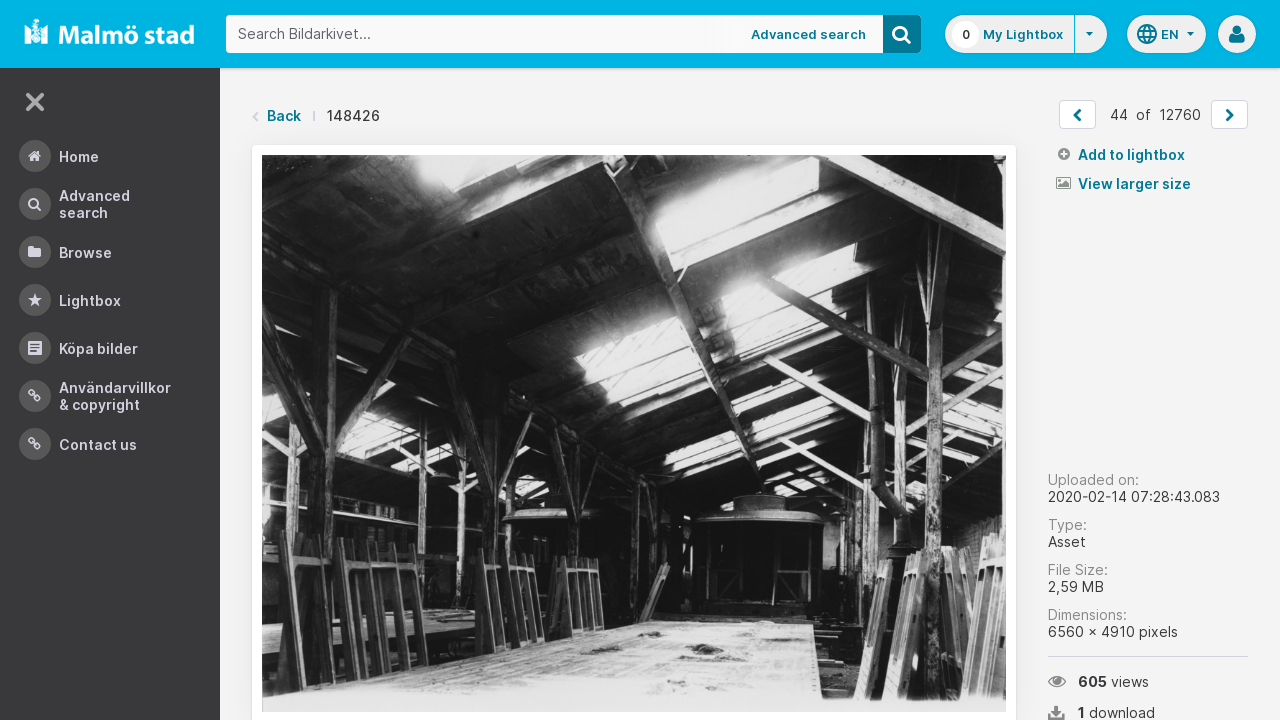

--- FILE ---
content_type: text/html;charset=UTF-8
request_url: https://bildarkivet.malmo.se/asset-bank/action/viewAsset?id=148426&index=43&total=12760&view=viewSearchItem
body_size: 11990
content:








	


<!doctype html>

<!-- Website designed and developed by Bright, www.assetbank.co.uk -->




	
	
		
	











	




<html lang="en" dir="ltr" class="no-js  body--full-width languages-on nav-expanded"> <!--<![endif]-->

















































	
		
	
	



<head>
	<title>Bildarkivet | Image Details - 148426</title>
	

















		
		
		




























	
	
	
	<meta charset="utf-8" />
	<meta http-equiv="X-UA-Compatible" content="IE=edge,chrome=1">
	<meta name="viewport" content="width=device-width, initial-scale=1.0">

    

	<link rel="stylesheet" type="text/css" media="all" href="/asset-bank/css-cached/N1809780698/css/mainBundle.css" />


	
	
		
		
            <link rel="stylesheet" type="text/css" media="all" href="/asset-bank/css-cached/1206040921/css/standard/colour-scheme.css" />

		
	
	<link rel="stylesheet" type="text/css" media="all" href="/asset-bank/css-cached/1971869286/css/standard/colour-scheme-override.css" />


	<script type="text/javascript" src="/asset-bank/js-cached/1841053887/js/lib-core.js" ></script>

	<script type="text/javascript" src="/asset-bank/js-cached/N716447178/js/jquery-bundle.js" ></script>

	<link rel="stylesheet" type="text/css" media="all" href="/asset-bank/css-cached/N166730662/css/standard/jquery-ui.css" />

    <script type="text/javascript" src="/asset-bank/js-cached/431283069/js/bright-core.js" ></script>


	
   	<script type="text/javascript">
		// Global variable to store date format from app setting (used in datepicker javascript)
		var jqDateFormats = {
			'standard' : 'dd/mm/yy',
			'yearMonth' : 'mm/yy'
		};

		var csrfToken = "4ZmMEQANvSiNimZ8jd1t";
		var springCsrfToken = "f4ccbf85-a15f-4e92-8600-e928915daec3";
		var contextUrl = window.location.origin + "/asset-bank";

		
		
		
		
		// when dom ready
		$j(function() {
			
				//initialise quick search autocomplete - BB-AutoComplete - hide this if quicksearch autocomplete disabled!
				if ($j('#searchKeywords').length>0) {
					//initialise jquery autocompleter on search field:
					initJQAutocompleter($j('#searchKeywords'), "");
				}	
			
      		
      		//Initialise toggleable elements
			clickToggle.init();
			navTooltips.init(true, 'ltr');

			
    			outlineFocus.init();
			
		});


	</script>

	<!-- Meta tags -->
	<meta name="keywords" content="Asset Bank" />
<meta name="description" content="Asset Bank" />







	<!-- Global Analytics using analytics.js -->
	<script>
      (function(i,s,o,g,r,a,m){i['GoogleAnalyticsObject']=r;i[r]=i[r]||function(){
        (i[r].q=i[r].q||[]).push(arguments)},i[r].l=1*new Date();a=s.createElement(o),
          m=s.getElementsByTagName(o)[0];a.async=1;a.src=g;m.parentNode.insertBefore(a,m)
      })(window,document,'script','https://www.google-analytics.com/analytics.js','ga');

      ga('create', 'UA-105250946-1', 'auto');
      ga('send', 'pageview');
	</script>





	 
	

	<script type="text/javascript">
	<!-- 
	
		//Set up global variables for any map attributes
		var sLat = "";
		var wLng = "";
		var nLat = "";
		var eLng = "";
		
		var $whichAttribute = ""; 			//This is a jquery element that acts as a referenece for which attribute we are dealing with
		
		$j(function(){
			viewMapPopupInit();
		})

	//-->
	</script>

	

<script>NS_CSM_td=335734698;NS_CSM_pd=275116665;NS_CSM_u="/clm10";NS_CSM_col="AAAAAAXtwevkmcGxS71qbB5H/oG/nB67Z5wz8N7bdRlegH8qfEIMkCIcbisJAg/fkCYoiluLcOx6w/xnnnMLHhZjL0AW";</script><script type="text/javascript">function sendTimingInfoInit(){setTimeout(sendTimingInfo,0)}function sendTimingInfo(){var wp=window.performance;if(wp){var c1,c2,t;c1=wp.timing;if(c1){var cm={};cm.ns=c1.navigationStart;if((t=c1.unloadEventStart)>0)cm.us=t;if((t=c1.unloadEventEnd)>0)cm.ue=t;if((t=c1.redirectStart)>0)cm.rs=t;if((t=c1.redirectEnd)>0)cm.re=t;cm.fs=c1.fetchStart;cm.dls=c1.domainLookupStart;cm.dle=c1.domainLookupEnd;cm.cs=c1.connectStart;cm.ce=c1.connectEnd;if((t=c1.secureConnectionStart)>0)cm.scs=t;cm.rqs=c1.requestStart;cm.rss=c1.responseStart;cm.rse=c1.responseEnd;cm.dl=c1.domLoading;cm.di=c1.domInteractive;cm.dcls=c1.domContentLoadedEventStart;cm.dcle=c1.domContentLoadedEventEnd;cm.dc=c1.domComplete;if((t=c1.loadEventStart)>0)cm.ls=t;if((t=c1.loadEventEnd)>0)cm.le=t;cm.tid=NS_CSM_td;cm.pid=NS_CSM_pd;cm.ac=NS_CSM_col;var xhttp=new XMLHttpRequest();if(xhttp){var JSON=JSON||{};JSON.stringify=JSON.stringify||function(ob){var t=typeof(ob);if(t!="object"||ob===null){if(t=="string")ob='"'+ob+'"';return String(ob);}else{var n,v,json=[],arr=(ob&&ob.constructor==Array);for(n in ob){v=ob[n];t=typeof(v);if(t=="string")v='"'+v+'"';else if(t=="object"&&v!==null)v=JSON.stringify(v);json.push((arr?"":'"'+n+'":')+String(v));}return(arr?"[":"{")+String(json)+(arr?"]":"}");}};xhttp.open("POST",NS_CSM_u,true);xhttp.send(JSON.stringify(cm));}}}}if(window.addEventListener)window.addEventListener("load",sendTimingInfoInit,false);else if(window.attachEvent)window.attachEvent("onload",sendTimingInfoInit);else window.onload=sendTimingInfoInit;</script></head>

<body id="detailsPage" class=" layout--no-padding layout--full-size detail-page">

		


















	

	
		
		<a href="#main-content" class="layout__skip">Skip to main content</a>

		<div class="layout">
			<div class="layout__header">
				


















		
		
		
		
		
		
		   
			
				
			

			


			
            
			
       	  	

			
















<div id="topStrip" class="js-top-strip">
	<!-- coloured strip at top of screen -->
	
</div>


			<!-- Using full width home page -->
			
				
					




<header class="header js-header header--logged-out">

	<a class="header__nav-toggle js-nev-toggle inverted-focus is-on" 
		data-element="js-nev" 
		data-secondary-element="html" 
		data-secondary-class="nav-expanded" 
		data-remember-url="../action/mainNavOpen" 
		aria-label="Main menu"
		role="button"
		href="#"
	>
		<svg xmlns="http://www.w3.org/2000/svg" width="24" height="24" viewBox="0 0 24 24">
			<path fill="none" d="M0 0h24v24H0V0z"/>
			<path fill="currentColor" d="M4 18h16c.55 0 1-.45 1-1s-.45-1-1-1H4c-.55 0-1 .45-1 1s.45 1 1 1zm0-5h16c.55 0 1-.45 1-1s-.45-1-1-1H4c-.55 0-1 .45-1 1s.45 1 1 1zM3 7c0 .55.45 1 1 1h16c.55 0 1-.45 1-1s-.45-1-1-1H4c-.55 0-1 .45-1 1z"/>
		</svg>
	</a>
	
	<!-- Include logo -->
	<div class="header__logo-container js-header-logo-cont clearfix">
		





	
	
		
		
			
			
			
				
			
		
		
		<a href="/asset-bank/action/viewHome"><img src="/asset-bank/images/standard/malmo.png" alt="Malmo" class="logo" id="logoHomeLink" /></a>
		
	


	</div>

	
		<div class="header__search js-header-search-form">
			

















	









<script type="text/javascript">
	
	 
		
		
			var defaultUrl = '../action/keywordChooser';
		
	

	var isEditingKeywords; 

	// If the keyword picker popup was opened to edit keywords on an asset detail page
	if(getUrlParameter('isEditKeyword') === 'true'){
		isEditingKeywords = true; 
	}

	/*
		Open the chooser window
	*/
	function openKeywordChooser(bExpired, lCategoryTypeId, lAttributeId, iIndex, sDefaultFilter, isEditKeyword)
	{

		if (typeof chooserwindow != 'undefined')
		{
			//chooserwindow.close();
		}
	
		sUrl = defaultUrl + '?categoryTypeId=' + lCategoryTypeId + '&attributeId=' + lAttributeId + '&isEditKeyword='+isEditKeyword;
		
		if(iIndex>0)
		{
			sUrl += '&index='+iIndex;
		}
	
		if (bExpired)
		{
			sUrl += '&expired=true';
		}
	
		if (sDefaultFilter != "" && typeof sDefaultFilter != 'undefined')
		{
			sUrl = sUrl + "&filter=" + sDefaultFilter;
		}

	    chooserwindow = open(sUrl, 'keywordwindow', 'resizable=yes,width=825,height=555,left=100,top=30,scrollbars=yes');
		chooserwindow.opener = self;
	}
	
	/*
		Open the Master list
	*/
	function openMasterList(lCategoryTypeId)
	{
		if (typeof listwindow != 'undefined')
		{
			//listwindow.close();
		}
	
		sUrl = '../action/viewAddKeywordPopup?categoryTypeId='+lCategoryTypeId;
	
		listwindow=open(sUrl,'listwindow','resizable=yes,width=825,height=555,left=100,top=30,scrollbars=yes');
		listwindow.location.href = sUrl;
		if (listwindow == null) 
		{
			listwindow.opener = self;
		}
	
	}
	
	
	/*
		Enable/disable buttons as appropriate.
	*/
	function showAddControls(a_sKeywordsField, a_sDelim)
	{
		
		// If editing keywords, use the textarea
		if(isEditingKeywords && hasKeywordsTextArea(a_sKeywordsField)){
			var sKeywords = window.opener.$('.js-keyword-textarea-'+a_sKeywordsField).val();
		}
		else {
			// Read the current keywords string
			var sKeywords = opener.document.getElementById(a_sKeywordsField).value;
		}
	
		// Tokenize 
		var aKeywords = tokenize(sKeywords, a_sDelim);	

		// Disable appropriate buttons
		var aButtons = document.getElementsByName("addbutton");	

		if (typeof aButtons == 'object')
		{
			for (i=0; i < aButtons.length; i++)
			{
				var button = aButtons[i];
				var b = isInList(aButtons[i].id, aKeywords);
				
				if (b)
				{
					button.disabled = "true"
					
					// Firefox
					button.className = "inactive";
				}
			}	
		}
	
	}
	
	
	/*
		Tokenize the given string into an array of words.
		This is a copy of the logic in TaxonomyManager.tokenize.
	*/
	function tokenize(a_sWords, a_sDelim)
	{
		var aWords = a_sWords.split(a_sDelim);
		return aWords;
	}
	
	
	/*
		Return true if the given word is in the list.
	*/
	function isInList(a_sWord, a_aWordList)
	{
		var b = false;
		
		if (typeof a_aWordList == 'object')
		{
			for (var i=0; i < a_aWordList.length; i++)
			{
				if ( a_sWord.toLowerCase() == a_aWordList[i].toLowerCase() )
				{
					b = true;
				}
			}
		}
		return b;
	}
	
	function getUrlParameter(sParam) {
	    var sPageURL = decodeURIComponent(window.location.search.substring(1)),
	        sURLVariables = sPageURL.split('&'),
	        sParameterName,
	        i;

	    for (i = 0; i < sURLVariables.length; i++) {
	        sParameterName = sURLVariables[i].split('=');

	        if (sParameterName[0] === sParam) {
	            return sParameterName[1] === undefined ? true : sParameterName[1];
	        }
	    }
	}

	function addKeyword(a_lAttributeId, a_sWord, a_sDelim, iIndex)
	{	

		var a_sKeywordsField,
		    sKeywords,
		    aKeywords;

		if (a_lAttributeId > 0)
		{
			a_sKeywordsField = "field" + a_lAttributeId;

			if(iIndex>0)
			{
				a_sKeywordsField += "_" + iIndex;
			}
		}
		else
		{
			a_sKeywordsField = "keywords_field";
		}

		if(isEditingKeywords && hasKeywordsTextArea(a_sKeywordsField)){
			// Get the variables from the textarea as opposed to the search input
			sKeywords = window.opener.$('.js-keyword-textarea-'+a_sKeywordsField).val();
		}
		else {
			a_sWord = "\"" + a_sWord + "\"";
			// Append the keyword directly to the field on the opener
			sKeywords = opener.document.getElementById(a_sKeywordsField).value;
		}

		// Tokenize 
	  	aKeywords = tokenize(sKeywords, a_sDelim);

		// Only add it if the word is not already there
		if ( !isInList(a_sWord, aKeywords) ) {
		  	if (sKeywords.length > 0 && sKeywords.substr(sKeywords.length - 1) != a_sDelim){
				sKeywords += a_sDelim;
			}

		  	sKeywords += a_sWord + a_sDelim;

			// Add the values to the input/textarea
			// then refresh the button statuses
			if(isEditingKeywords && hasKeywordsTextArea(a_sKeywordsField)){
				window.opener.$('.js-keyword-textarea-'+a_sKeywordsField).val(sKeywords);
			}
			else {
				window.opener.$('.js-keyword-field-'+a_lAttributeId).each( function(){
					$(this).val(sKeywords);
				});
			}
			showAddControls(a_sKeywordsField, a_sDelim);
		}
	}
	
	/*
		Open an external dictionary window
	*/
	function openExternalDictionary(lAttributeId, sUrl, sDescriptor)
	{
		sPopupUrl = sUrl + '?id=field' + lAttributeId + '&displayId=field_additional' + lAttributeId;
		
		dictwindow=open(sPopupUrl,'dictwindow', sDescriptor);
		dictwindow.location.href = sPopupUrl;
		dictwindow.opener = self;
	}

	function hasKeywordsTextArea(a_sKeywordsField) {
		return window.opener.$('.js-keyword-textarea-'+a_sKeywordsField).length;
	}

</script>









<div class="search__form-wrapper js-search-wrapper">

	<!-- Main search form -->
	<form name="searchForm" method="get" action="/asset-bank/action/quickSearch" class="js-quick-search-form"><input type="hidden" name="CSRF" value="4ZmMEQANvSiNimZ8jd1t" />
		<input type="hidden" name="newSearch" value="true"/>
		<input type="hidden" name="quickSearch" value="true"/>
		<input type="hidden" name="includeImplicitCategoryMembers" value="true"/>

		
	  	
		<input class="search__input js-header-search-input inverted-focus" type="text" id="searchKeywords"  name="keywords" value="" placeholder="Search Bildarkivet..." />
		
		
		

		
			
			
			
				<a class="search__adv-link inverted-focus" href="../action/viewLastSearch">Advanced Search</a>
			
		
		<a class="search__adv-link search__adv-link--responsive inverted-focus" href="../action/viewLastSearch">Advanced Search</a>

		
		

		<button id="panoramicSearchButton" class="search__icon button inverted-focus" type="submit" title="Search"><i aria-hidden="true" class="icon-search"></i></button>
	
	</form><!-- End Main Search form -->
    
</div> 


<!-- Featured & Recommended searches -->



		</div>
	

	<div class="header__buttons ">
		
		



		
			<div class="header__lightbox  lightbox js-header-lightbox dropdown ">
				





<input class="js-lightbox-count" type="hidden" name="lightBoxCount" value="0" />
<a href="/asset-bank/action/viewAssetBox" class="lightbox__overview inverted-focus">
	<span class="lightbox__count">
		<span class="lightbox__count__inner js-lightbox-count-label">
			0
		</span>
	</span>
	<span class="lightbox__title">
			
				
				
					My Lightbox
				
			
	</span>
</a>
<a href="#" class="lightbox__toggle inverted-focus" data-dropdown="js-lightbox-dropdown" id="lightbox-dropdown">
	<svg width="7" height="4" viewBox="0 0 7 4" xmlns="http://www.w3.org/2000/svg">
		<path d="M3.5 4L7 0H0z" fill="currentColor" fill-rule="evenodd" />
	</svg>
</a>

<div class="dropdown__panel dropdown__panel--right-align lightbox__menu js-lightbox-dropdown">

	
	
	<!-- Expand/Collapse lightbox view-->
	
		
		<a href="#" class="dropdown__link lbToggle js-lightbox-toggle-view" data-toggle-view-url="/asset-bank/action/toggleAssetboxView?switch=1" title="Switch to expanded view"><i aria-hidden="true"class="icon-expand-lbpanel"></i>
			Expand view</a>
	

</div> <!-- End of .dropdown__panel -->

<script type="text/javascript">
	$(document).ready( function(){
		lightbox.init();
	});
</script>

			</div>
		

		
		
			<div class="header__languages">
				

















	



	<div class="dropdown dropdown--multi-language-bar">
	
		
			
				<a href="#" data-dropdown="js-dropdown-languages" title="Select your language" class="header__languages-button inverted-focus">
					<svg xmlns="http://www.w3.org/2000/svg" width="24" height="24" viewBox="0 0 24 24">
						<path d="M0 0h24v24H0z" fill="none"/>
						<path fill="currentColor" d="M11.99 2C6.47 2 2 6.48 2 12s4.47 10 9.99 10C17.52 22 22 17.52 22 12S17.52 2 11.99 2zm6.93 6h-2.95c-.32-1.25-.78-2.45-1.38-3.56 1.84.63 3.37 1.91 4.33 3.56zM12 4.04c.83 1.2 1.48 2.53 1.91 3.96h-3.82c.43-1.43 1.08-2.76 1.91-3.96zM4.26 14C4.1 13.36 4 12.69 4 12s.1-1.36.26-2h3.38c-.08.66-.14 1.32-.14 2 0 .68.06 1.34.14 2H4.26zm.82 2h2.95c.32 1.25.78 2.45 1.38 3.56-1.84-.63-3.37-1.9-4.33-3.56zm2.95-8H5.08c.96-1.66 2.49-2.93 4.33-3.56C8.81 5.55 8.35 6.75 8.03 8zM12 19.96c-.83-1.2-1.48-2.53-1.91-3.96h3.82c-.43 1.43-1.08 2.76-1.91 3.96zM14.34 14H9.66c-.09-.66-.16-1.32-.16-2 0-.68.07-1.35.16-2h4.68c.09.65.16 1.32.16 2 0 .68-.07 1.34-.16 2zm.25 5.56c.6-1.11 1.06-2.31 1.38-3.56h2.95c-.96 1.65-2.49 2.93-4.33 3.56zM16.36 14c.08-.66.14-1.32.14-2 0-.68-.06-1.34-.14-2h3.38c.16.64.26 1.31.26 2s-.1 1.36-.26 2h-3.38z"/>
					</svg>
					<span class="header__languages-button__code">
						
							
						
							
								en
							
						
					</span>
					<svg width="7" height="4" viewBox="0 0 7 4" xmlns="http://www.w3.org/2000/svg">
						<path d="M3.5 4L7 0H0z" fill="currentColor" fill-rule="evenodd" />
					</svg>
				</a>
			
			
		
		
		<div class="dropdown__panel dropdown__panel--right-align js-dropdown-languages">
			<ul class="option__list">
				
					<li>
						<a href="../action/viewLanguage?language=1" class="option">
							<span class="option__radio"></span>
							<span class="option__name">
								Swedish
							</span>
							<span class="option__meta">
								sv
							</span>
						</a>
					</li>
				
					<li>
						<a href="../action/viewLanguage?language=100" class="option">
							<span class="option__radio"><span class="option__radio__dot t-primary-background-colour"></span></span>
							<span class="option__name">
								English
							</span>
							<span class="option__meta">
								en
							</span>
						</a>
					</li>
				
			</ul>
			
		</div>
	</div>





			</div>
		

		
		<a class="header__help-link tip tip--bottom tip--bottom-left inverted-focus" href="https://support.assetbank.co.uk/hc" target="_blank" data-tip="Asset Bank support documentation">
			<i aria-hidden="true" class="icon-question-sign"></i>
		</a>

		
		
		

		
		<div class="header__user-profile dropdown">
			
				
				
					



<a href="#" class="header__user-profile-initials-link inverted-focus" title="User options" data-dropdown="js-user-dropdown">
	<i class="icon-user" aria-hidden="true"></i>
</a>

<ul class="header__user-profile-menu dropdown__list js-user-dropdown">
	<li>
		<a href="/asset-bank/action/viewLogin">
			Admin
		</a>
	</li>
	  
</ul>


				
			
		</div>

	</div>

</header>  <!-- end of header -->


<script type="text/javascript">
	$(document).ready( function(){
		filterAssets.init();

		// Close nav if using mobile
		if (window.innerWidth < 768) {
			$('html').removeClass('nav-expanded');
			$('.js-nev-toggle').removeClass('is-on');
			$('.js-nev').removeClass('is-visible');
		}
	});
</script>


				
				
			


			
						

			</div>
			
			<div class="layout__content">
					
				


















<nav class="layout__nav nev js-nev is-visible">

	<div class="nev__toggle-wrap nev__item">
		<a class="nev__toggle reduced-offset inverted-focus js-nev-toggle is-on" 
			data-remember-url="../action/mainNavOpen" 
			data-element="js-nev" 
			data-secondary-element="html" 
			data-secondary-class="nav-expanded"
			href="#"
		>
			<div class="nev__toggle__icon">
				<span></span>
				<span></span>
				<span></span>
				<span></span>
			</div>
		</a>
	</div>
	
	
	<ul class="nev__menu">
		
        
        <!-- Menu Items -->
        
            
            
              
                
                
                
                
                
					







<li class="nev__item">
	<a class="nev__link reduced-offset inverted-focus " 
		href="/asset-bank/action/viewHome" 
		data-tippy-content="Home"
	>
		<span id="nav_home" class="nev__icon-wrap">
			<i class="icon-menu-home" aria-hidden="true"></i>
		</span>
		<span class="nev__text">
			Home
		</span>
	</a>
</li>
                
            
        
            
            
              
                
                
                
                
                
					







<li class="nev__item">
	<a class="nev__link reduced-offset inverted-focus " 
		href="/asset-bank/action/viewLastSearch?newSearch=true" 
		data-tippy-content="Advanced Search"
	>
		<span id="nav_search" class="nev__icon-wrap">
			<i class="icon-menu-search" aria-hidden="true"></i>
		</span>
		<span class="nev__text">
			Advanced Search
		</span>
	</a>
</li>
                
            
        
            
            
              
                
                
                
                
                
					







<li class="nev__item">
	<a class="nev__link reduced-offset inverted-focus " 
		href="/asset-bank/action/browseItems?categoryId=-1&amp;categoryTypeId=1" 
		data-tippy-content="Browse"
	>
		<span id="nav_browse" class="nev__icon-wrap">
			<i class="icon-menu-browse" aria-hidden="true"></i>
		</span>
		<span class="nev__text">
			Browse
		</span>
	</a>
</li>
                
            
        
            
            
              
                
                
                
                
                
					







<li class="nev__item">
	<a class="nev__link reduced-offset inverted-focus " 
		href="/asset-bank/action/viewAssetBox" 
		data-tippy-content="Lightbox"
	>
		<span id="nav_lightbox" class="nev__icon-wrap">
			<i class="icon-a-lightbox" aria-hidden="true"></i>
		</span>
		<span class="nev__text">
			Lightbox
		</span>
	</a>
</li>
                
            
        
            
            
              
                  
                    






<li class="nev__item">
	<a href="../action/viewContent?index=2&showTitle=true" id="nav_content_2" 
		
			
				class="nev__link reduced-offset inverted-focus " data-tippy-content="Köpa bilder"
			
			
		>
		
			<span class="nev__icon-wrap"><i class="icon-writing" aria-hidden="true"></i></span>
			<span class="nev__text">
		
			Köpa bilder
		
			</span>
		
	</a>
</li>


                
                
                
                
                
            
        
            
            
              
                
                   
                    






<liclass="nev__item">
	<a class="nev__link reduced-offset inverted-focus" data-tippy-content="Användarvillkor &amp; Copyright" href="https://bildarkivet.malmo.se/asset-bank/action/viewConditions"  >
		
			<span class="nev__icon-wrap">
				<i class="icon-link" aria-hidden="true"></i>
			</span>
			<span class="nev__text">
		 
			Användarvillkor &amp; Copyright
		
			</span>
		
	</a>
</li>

                
                
                
                
            
        
            
            
              
                
                   
                    






<liclass="nev__item">
	<a class="nev__link reduced-offset inverted-focus" data-tippy-content="Contact us" href="https://bildarkivet.malmo.se/asset-bank/action/viewContact"  >
		
			<span class="nev__icon-wrap">
				<i class="icon-link" aria-hidden="true"></i>
			</span>
			<span class="nev__text">
		 
			Contact us
		
			</span>
		
	</a>
</li>

                
                
                
                
            
        

		<li class="nev__item nev__item--responsive">
			<a class="nev__link reduced-offset inverted-focus" href="https://support.assetbank.co.uk/hc" data-tippy-content="Get Help">
				<span class="nev__icon-wrap">
					<i class="icon-question-sign" aria-hidden="true"></i>
				</span>
				<span class="nev__text">
					Get Help
				</span>
			</a>
		</li>

	</ul>
	

	
	
	     
     
    
</nav>


				
				<main role="main" id="main-content" class="layout__main js-scroll-window ">
					












					




					<div class="layout__main__inner">
	

	







	<!-- System messages for the user -->
	<div class="printHide msg__wrapper">
		
	</div>

	<script type="text/javascript">
		$(document).ready( function() {
			if ($('.js-notify-close').length) {
				notify.populateDismissUrls();
				notify.handleNotificationDismiss();
			}
		});
	</script>



				

	




		<div class="detail-page__top">
			<div class="detail-page__inner">
		
				

				





	<div class="o-page-top">
		
		
		
			

			
		

		
			
			
			
			
			
			
				
				
				
				
				
					
					<nav class="breadcrumb o-page-top__left m-b-0">
						<i aria-hidden="true" class="icon-chevron-left breadcrumb__arrow breadcrumb__arrow--back"></i>
						<a href="javascript:history.back()">Back</a>
						<span class="breadcrumb__divider"></span>
						<span class="breadcrumb__page-title">148426</span>
					</nav>						
				
				
		
		
		
		
		
		
		
		
		
		
		
		
		
		
		
		

		


			
			
			
			
			
			

			
			
			
			
			
				
				
			
	
			
			
			
			
			
			
			
			
            

			

			
				
				<ul class="pager pager--white m-b-0 m-t-0 o-page-top__right">
					
						
							<li>
								<a href="viewSearchItem?index=42&amp;1=1"  class="pager__button js-prevPage" id="prevAssetLink" class="js-prevPage" title="&laquo; Prev">
									<i class="icon-chevron-left"></i>
								</a>
							</li>
						
						
					
					
					
						<li class="pager__count">
							<span>44</span>
							<span>&nbsp;of&nbsp;</span>
							<span>12760</span>
						<li>
					
					
					
						
							<li>
								<a href="viewSearchItem?index=44&amp;1=1" class="pager__button js-nextPage" id="nextAssetLink" class="js-nextPage" title="Next &raquo;">
									<i class="icon-chevron-right"></i>
								</a>
							</li>
						
						
							
				</ul>

				
				
					
				
		
	</div>


	
	

	


				
				
				
				
















				
				<div class="js-notifications"></div>
				
				
				
				

				<div class="detail 
					 ">
			
					<div class="detail__preview 
						
							
							
							
								detail__preview--tall
							
						
					">
						
						
























	






	





	



	
	
		
		
		
			
				
				
					
						<a class="detail__asset-overlay js-asset-modal-trigger mobile-no-clicks" title="View larger size" data-target="#imageModal">
					
				
			
        
		
			
			
			
				
					
						
					
					
					
				
				

















	
		<span class="asset-thumbnail">
			<img src="https://bildarkivet.malmo.se/asset-bank/servlet/file?contentDispositionFilename=abt_4558042910898264486OTQ1MTQx.jpg-l.jpg&signature=[base64]&contentDisposition=inline&lastModified=2020-02-14T06:28:45.599Z&contentIdentifier=2dd/ZLDQwbUYfpl15V5ITL9Js5RjmfQf.jpg&contentStoreIdentifier=3"
				class="asset-thumbnail__image  image responsive-img"
				alt="Asset Preview"
				
				
				
				
			/>

			
			    
			    
			    
			
		</span>
	
	


			
					
		
			</a>
		
		
		
	




					</div>

					<div class="detail__sidebar 
						
							
							
								detail__sidebar--tall
							
						
					">
						<div class="detail__sidebar__block1">
							
















			
			
			
			












		

		
		            

		
		

		
		
		
		
		
		


		
		
			
			
			

		


			
			












			



        <ul class="actions-list actions-list--buttons"> 
			
			
				
					
					
						
					
				
				
				
				
			


			

			

			
			

			
				
				
				
				
				
				
				

				
			

			
			
			
			
		</ul>

		<script src="../js/modules/featuredAsset.js"></script>
		<script type="text/javascript">
			$(document).ready( function(){
		        buttonStates.init();
				featuredAsset.init();
			});
		</script>



			<ul class="actions-list actions-list--links">

				





	<li class="add-remove js-add-remove ">
		
		
		
		





	
		
		<a rel="nofollow" id="ajaxAddToLightbox148426" class="actions-list__link add-remove__add js-add-to-lightbox" href="../action/addToAssetBox?id=148426&amp;&CSRF=4ZmMEQANvSiNimZ8jd1t">
			<i aria-hidden="true" class="icon-plus-sign"></i>
			Add to lightbox
		</a>
	
	








	
		<a rel="nofollow" href="../action/removeFromAssetBox?id=148426&amp;&CSRF=4ZmMEQANvSiNimZ8jd1t" id="ajaxRemoveFromLightbox148426" class="actions-list__link add-remove__remove js-remove-from-lightbox" data-asset-id="148426">
			<i aria-hidden="true" class="icon-remove"></i>
			Remove from lightbox
		</a>
	
	
	


	</li>


				






				
				
				
				

				
	            
				
				
				
				
							

	
	
	
		
	
	
	
	
		
		

		
		
		
		
			
				
				
					
					
				
			

			<li>
				
				

				
					
	
		
			
				
				
			
			
		
	
					

				

				
				
					
					
						<a href="#" class="actions-list__link js-asset-modal-trigger mobile-no-clicks is-ready" data-target="#imageModal"><i aria-hidden="true" class="icon-picture"></i> View larger size</a>
					
				

			</li>
		

	
		
				
				
				

				
				

				
				

    		</ul>


		<script type="text/javascript" src="../js/modules/confirmSubmit.js"></script>
		<script type="text/javascript" src="../js/modules/sendSharepoint.js"></script>
		<script type="text/javascript">
			$(document).ready(function(){
				confirmSubmit.init();
				sendSharepoint.init();
			});
		</script>

						</div>

						<div class="detail__sidebar__block2">
							

















<dl class="meta o-stacker">
	<dt class="meta__label">
		Uploaded on:
	</dt>
	<dd class="meta__data">
		2020-02-14 07:28:43.083
	</dd>

	
		<dt class="meta__label">
			Type:
		</dt>
		<dd class="meta__data">
			Asset
		</dd>
	

	<dt class="meta__label">
		File Size:
	</dt>
	<dd class="meta__data">
		






    
    
        2,59 MB
    
    
    

	</dd>

		
		<dt class="meta__label">
			Dimensions:
		</dt>
		<dd class="meta__data">
			






    6560 x
    4910 pixels


		</dd>
	

	

</dl>


<div class="o-stacker">
	<span class="meta-snippet">
		<i aria-hidden="true" class="icon-eye-open"></i><strong>605</strong>
		
			
			
				views
			
		
	</span>

	<span class="meta-snippet">
		<i aria-hidden="true" class="icon-download-alt"></i><strong>1</strong>
		
			
				download
			
			
		
	</span>
</div>





							









						</div>
					</div>
				
				</div><!-- End of .detail -->
			</div><!-- End of .detail__inner -->
		</div><!-- End of .detail-page__top -->

		<div class="detail-page__bottom">
			<div class="detail-page__inner">

				

				
				
				
				
					
					
						
					

					
						
					

					<script type="text/javascript" src="../js/lib/jquery-viewer/viewer.js"></script>
					<script type="text/javascript"  src="../js/lib/jquery-viewer/jquery-viewer.js"></script>
					<script src="../js/modules/assetZoom.js"></script>
					<script type="text/javascript">
						$(window).on('load', function() {
							assetZoom.init(
								 false,
								'viewSearchItem?index=42&1=1&modal=true',
								'viewSearchItem?index=44&1=1&modal=true',
								148426,
								'https:\u002F\u002Fbildarkivet.malmo.se\u002Fasset-bank\u002Fservlet\u002Ffile?contentDispositionFilename=abt_4558042910898264486OTQ1MTQx.jpg-l.jpg\u0026signature=[base64]\u0026contentDisposition=inline\u0026lastModified=2020-02-14T06:28:45.599Z\u0026contentIdentifier=2dd\u002FZLDQwbUYfpl15V5ITL9Js5RjmfQf.jpg\u0026contentStoreIdentifier=3'
								);
							});
					</script>
				
				

				
























				


















	






				    
				
				










































	


	
















	
			
			
	

	
			
			
	

	
			
				
				
					
					
					
					
						
						<div class="attributeGroupPanel">
						<table class="attribute-table" cellspacing="0" cellpadding="0">
					
					
					
				
				
									
				
								 
					 
					
					
						
							
						
						
					
					

























	








	







	
	
	
		
	



 
					
					
						
			
			
	

	
			
				
				
					
					
					
					
					
					
				
				
									
				
								 
					 
					
					
						
							
						
						
					
					

























	








	







	
	
	
		
	




	<tr >
		
			<th>
				
				Description:
			</th>
		
		<td class="padded html"  id="attr_4" >
			
			
				
					
						
						
							
								
									
									
									
										Vagnverkstaden.
									
								
							
							
						
					
				
				
				
				
				
				
				
				
				
								
				
                

				
                
								 
				
				
				
				
			
			
			
			
			
		</td>
	</tr>

 
					
					
						
			
			
	

	
			
				
				
					
					
					
					
					
					
				
				
									
				
								 
					 
					
					
						
							
						
						
					
					

























	








	







	
	
	
		
	



 
					
					
						
			
			
	

	
			
				
				
					
					
					
					
					
					
				
				
									
				
								 
					 
					
					
						
							
						
						
					
					

























	








	







	
	
	
		
	



 
					
					
						
			
			
	

	
			
				
				
					
					
					
					
					
					
				
				
									
				
								 
					 
					
					
						
							
						
						
					
					

























	








	







	
	
	
		
	



 
					
					
						
			
			
	

	
			
				
				
					
					
					
					
					
					
				
				
									
				
								 
					 
					
					
						
							
						
						
					
					

























	








	







	
	
	
		
	




	<tr >
		
			<th>
				
				City:
			</th>
		
		<td class="padded html"  id="attr_707" >
			
			
				
				
				
				
				
				
				
				
				
								
				
                

				
                
								 
				
				
				
				
					
						
						
							
								Malmö
							
							
						
					
				
			
			
			
			
			
		</td>
	</tr>

 
					
					
						
			
			
	

	
			
				
				
					
					
					
					
					
					
				
				
									
				
								 
					 
					
					
						
							
						
						
					
					

























	








	







	
	
		
		
			
		
	
	




	<tr >
		
			<th>
				
				Keywords:
			</th>
		
		<td class="padded html"  id="attr_701" >
			
			
				
				
				
					
					
						
						
						
							
							
							<a href="../action/search?attribute_701=Kockums"  class="object-category__wrap"><pre class="object-category">Kockums</pre></a>, <a href="../action/search?attribute_701=interi%C3%B6r"  class="object-category__wrap"><pre class="object-category">interiör</pre></a>, <a href="../action/search?attribute_701=vagnverkstad"  class="object-category__wrap"><pre class="object-category">vagnverkstad</pre></a>&nbsp;
						
						
					
				
				
				
				
				
				
				
								
				
                

				
                
								 
				
				
				
				
			
			
			
				
				
					&nbsp;
				
			
			
			
		</td>
	</tr>

 
					
					
						
			
			
	

	
			
				
				
					
					
					
					
					
					
				
				
									
				
								 
					 
					
					
						
							
						
						
					
					

























	








	







	
	
	
		
	




	<tr >
		
			<th>
				
				Archive collection:
			</th>
		
		<td class="padded html"  id="attr_703" >
			
			
				
				
				
				
				
				
				
				
				
								
				
                

				
                
								 
				
				
				
				
					
						
						
							
								Kockums Mekaniska Verkstads AB
							
							
						
					
				
			
			
			
			
			
		</td>
	</tr>

 
					
					
						
			
			
	

	
			
				
				
					
					
					
					
					
					
				
				
					
					
					
					
						
						
						
						
						
						
						
						

						
						

						
						
						
						
						
						
						
						
						
						
						
						

						
						
						
						
						
						

						
						
						
						
						
						
						
							
								
									
									
										
									
								
							
							
								<tr >
									<th>
										Folders:
									</th>
									<td id="foldersValue">
										
										
											
											
												
													
														
														<a title="Browse Malmö City Archives" href="../action/browseItems?categoryId=47026&amp;categoryTypeId=2">

															Malmö City Archives
														</a>/
													
														
														<a title="Browse archival collections" href="../action/browseItems?categoryId=1&amp;categoryTypeId=2">

															archival collections
														</a>/
													
												
												
												<a title="Browse 00429, Kockums Mekaniska Verkstads AB" href="../action/browseItems?categoryId=265&amp;categoryTypeId=2">

												00429, Kockums Mekaniska Verkstads AB</a>
												
											&nbsp;
										
									
									
									
									



									</td>
								</tr>
							
						
						
					
				
									
						
			
			
	

	
			
			
	

	
			
			
	

	
			
			
	

	
			
			
	

	
			
			
	

	
			
			
	

	
			
			
	

	
			
				
				
					
					
					
					
					
					
				
				
					
					
					
					
						
						
							


<tr >
	<th>
		ID:
	</th>
	<td>
		148426
	</td>
</tr>

						
						
						
						
						
						
						

						
						

						
						
						
						
						
						
						
						
						
						
						
						

						
						
						
						
						
						

						
						
						
						
						
						
						
						
					
				
									
						
			
			
	

	
			
			
	

	
			
			
	

	
			
			
	

	
			
			
	

	
			
				
				
					
					
					
					
					
					
				
				
									
				
								 
					 
					
					
						
							
						
						
					
					

























	








	







	
	
	
		
	



 
					
					
						
			
			
	

	
			
			
	

	
			
			
	

	
			
			
	

	
			
			
	

	
			
			
	



	
	
	
	
		

			

	</table>
	</div>



				
				
				
				







<script src="/asset-bank/js/modules/linked-selects.js" type="text/javascript"></script>

		<a name="related"></a>
		
		
		
		
		
		
		

		
		
		

			
			
			
			
			

			<div class="headerAndLinks m-t-7">
	
				
				
				<div class="toolbar">
					
					
				</div>

			</div>
			
			
		
			
			
			
		





















<div id="assignChildrenModal" class="modal modal--large modal--slide modal--fade" tabindex="-1" role="dialog">
    <div class="modal-dialog">
        <div class="modal-content">
            <div class="modal-header o-centered-row o-centered-row--distributed">
                <h2>Loading...</h2>
                <a href="#" data-dismiss="modal" class="modal-header__close js-modal-close"><img src="../images/standard/icon/close-dark.svg" alt="Close" width="24" height="24"/></a>
            </div>
            <div class="modal-body">
                <div class="modal-loading"><div class="load-spinner"></div><span class="modal-loading__text">Loading...</span></div>
            </div>
        </div><!-- end of modal-content -->
    </div><!-- end of modal-dialog -->
</div>



<script type="text/JavaScript">
	// called from the asset selection modal, this function constructs a form from the selected assets and submits it.
	function relateSelectedAssets(hiddenFieldsData) {
		var $relateSelectedAssetsForm = $('.js-relate-selected-assets-form');

		$.each(hiddenFieldsData, function(){
			$relateSelectedAssetsForm.append('<input type="hidden" name="'+this.name+'" value="'+this.value+'"/>');
		});
		
		$relateSelectedAssetsForm.submit();
	}
</script>


				
				




















	



			</div> <!-- End of .detail-page__inner -->
		</div> <!-- End of .detail-page__bottom -->

		







	
						















	
		
		<div class="footer">
	
	


	
	<div class="footer__copy"><p><span class="footer__company"><a href="https://www.assetbank.co.uk" target="_blank" rel="nofollow">© Asset Bank </a> Thu Dec 18 02:26:15 CET 2025</span><a class="footer__link" href="../action/viewConditions" rel="nofollow">Användarvillkor &amp; Copyright</a><a class="footer__link" href="../action/viewPrivacy" rel="nofollow">Donera bilder</a><a class="footer__link" href="../go/viewAbout" rel="nofollow">Om bildarkivet</a><a class="footer__link" href="../action/viewContact" rel="nofollow">Kontakta Oss</a></p></div>

</div>


					</div> <!-- End of layout__main__inner -->
				</main> <!-- End of layout__main -->
			</div> <!-- End of layout__content -->
		</div> <!-- End of layout -->

		






		


    
     


		
		

<div class="msg-old-browser msg-warning">
	<div class="msg-old-browser__header">
		<h4 class="msg-old-browser__title">
			Looks like you're using an old browser
		</h4>
		<a class="js-browser-banner-close" href="#">
			<img src="../images/standard/icon/close-dark.svg" alt="Close" width="24" height="24"/>
		</a>
	</div>
	<p>
		We've used some of the latest web technologies that your browser does not support. Some functionality might not work as expected. Try upgrading to one of our <a href="#" target="_blank">recommended browsers</a>.
	</p>
</div>

<script type="text/javascript" src="/asset-bank/js/modules/oldBrowserBanner.js"></script>
<script type="text/javascript">
	$(document).ready( function() {
		oldBrowserBanner.init();
	});
</script>

	

	


	
	


		






















<div id="utilityModal" class="modal modal--small modal--slide modal--fade" tabindex="-1" role="dialog">
    <div class="modal-dialog">
        <div class="modal-content">
            <div class="modal-header o-centered-row o-centered-row--distributed">
                <h2><bright:cmsWrite identifier="snippet-loading"/></h2>
                <a href="#" data-dismiss="modal" class="modal-header__close js-modal-close"><img src="../images/standard/icon/close-dark.svg" alt="Close" width="24" height="24"/></a>
            </div>
            <div class="modal-body">
                <div class="modal-loading"><div class="load-spinner"></div><span class="modal-loading__text">Loading...</span></div>
            </div>
        </div><!-- end of modal-content -->
    </div><!-- end of modal-dialog -->
</div>
<script src="../js/modules/utilityModal.js"></script>
<script type="text/javascript">
	$(document).ready( function(){
		brightModal.init();
		utilityModal.init();
	});
</script>

		














	<script src="../js/lib/validate.js"></script>
	<script src="../js/lib/jquery.form.js"></script>
	<script src="../js/modules/shareEmail.js"></script>
	<script src="../js/modules/shareURL.js"></script>
	<script src="../js/modules/shareFacebook.js"></script>
	<script src="../js/modules/buttonStates.js"></script>
	<script src="../js/modules/formErrors.js"></script>

	<script type="text/javascript">		

		// Global property that contains cms copy for validation messages
		var shareCopy = {
			'required': 'This field is required.',
			'valid_emails': 'This field must contain one or more valid email addresses.'
		};

	</script>


		    
	
    <div class="swipe__underlay js-swipe-arrows hidden">
        <span class="swipe__arrow swipe__arrow--left">
            <i aria-hidden="true" class="icon-chevron-left"></i>
        </span>

        <span class="swipe__arrow swipe__arrow--right">
            <i aria-hidden="true" class="icon-chevron-right"></i>
        </span>
    </div>

    <script type="text/javascript" src="../js/lib/jquery.touchSwipe/jquery.touchSwipe.min.js"></script>

	<script type="text/javascript">
		$j(function(){
            inputNavigation.init();
		});
	</script>

		<!-- Included at the bottom of the view image asset page. Useful for custom javascript related to only this page -->


		

		
		
		







<!-- FIXME Code migrated with as little change as possible from IO app. -->
<!-- This should be replaced with server side code and a cleaner template where possible -->


</body>
</html>


--- FILE ---
content_type: text/css;charset=UTF-8
request_url: https://bildarkivet.malmo.se/asset-bank/css-cached/1971869286/css/standard/colour-scheme-override.css
body_size: -195
content:
.header{background:#00b5e2}

--- FILE ---
content_type: application/javascript
request_url: https://bildarkivet.malmo.se/asset-bank/js/modules/sendSharepoint.js
body_size: 1746
content:
/* global notify, dropdown */
var sendSharepoint,
    $sendSharepointForm,
    $sendSharepointLink;

sendSharepoint = (function() {
    'use strict';

    function init() {

        // Set vars
        $sendSharepointForm = $('.js-send-sharepoint-form');
        $sendSharepointLink = $('.js-send-sharepoint-link');

        //listen for clicks on sharepoint link
        $sendSharepointLink.on('click', function(evt) {
            var $thisLink = $(evt.currentTarget);
            var thisSharepointId = $thisLink.data('sharepoint-id');

            evt.preventDefault();

            // Populate hidden field with the correct sharepoint target we want to send to
            $('.js-send-sharepoint-target').val(thisSharepointId);

            removeErrorMessages();
            enterLoadingState();
            dropdown.closeAllDropdowns();

            setTimeout(function () {
                $sendSharepointForm.ajaxSubmit({
                    success: formSubmissionSuccess,
                    error: formSubmissionError
                });
            }, 300);
        });
    }

    function formSubmissionSuccess() {
        exitLoadingState();
        notify.show();
    }

    function formSubmissionError(xhr, status, message) {
        exitLoadingState();
        $sendSharepointForm.append('<div class="msg-error msg--notify">Error: ' + xhr.status + ' ' + message + '</div>');
    }

    function removeErrorMessages() {
        $sendSharepointForm.find('.msg-error').remove();
    }

    function enterLoadingState() {
        $sendSharepointForm.addClass('is-loading');
    }

    function exitLoadingState() {
        $sendSharepointForm.removeClass('is-loading');
    }

    return {
        init:init,
        formSubmissionSuccess: formSubmissionSuccess,
        formSubmissionError: formSubmissionError
    };
}());


--- FILE ---
content_type: application/javascript
request_url: https://bildarkivet.malmo.se/asset-bank/js/modules/assetZoom.js
body_size: 3310
content:
/*
 ----------------------------------------------------------------------
 Asset Zoom
 Zoom in on an image on the asset detail page
 ----------------------------------------------------------------------
 */

var assetZoom;

assetZoom = (function () {
    'use strict';

    var assetId,
        prevLink,
        nextLink,
        $zoomImg,
        $zoomTrigger,
        largeImageUrl,
        fallbackImageUrl;

    function init(zoomShouldBeOpenInitially, prev, next, aId, fallbackUrl) {
        assetId = aId;
        prevLink = prev;
        nextLink = next;
        fallbackImageUrl = fallbackUrl;

        initDomReferences();
        initZoomEventHandlers();
        initZoomViewer();

        if (zoomShouldBeOpenInitially) {
            openZoomViewer();
        }
    }

    function initZoomEventHandlers(){
        $zoomTrigger.on('click', function() {
            openZoomViewer();
        });
    }

    function initDomReferences(){
        $zoomTrigger = $('.js-asset-modal-trigger');
        $zoomTrigger.addClass('is-ready');
        $zoomImg = $zoomTrigger.find('img');
    }

    function initZoomViewer() {
        $zoomImg.viewer({
            toolbar: getToolbarOptions(),
            navbar: false
        });
        $zoomImg.on('viewed', getLargeImageURL);
    }

    function openZoomViewer() {
        $zoomImg.viewer('show');
    }

    function getLargeImageURL(event) {
        /*
        if (!largeImageUrl) {
            var params = 'assetId=' + assetId + '&imageMaxDimension=4000&imageFormat=webp';
            setViewerImageOnError(event.detail.image);
            $.get('../go/file-transformations?' + params)
            .done(function(response) {
                setViewerImageSrc(event.detail.image, response.url);
                largeImageUrl = response.url;
            });
        } else {
            setViewerImageSrc(event.detail.image, largeImageUrl);
        }
        */

        setViewerImageSrc(event.detail.image, fallbackImageUrl);
    }

    function setViewerImageSrc(image, imageUrl) {
        image.src = imageUrl;
    }

    /*
    function setViewerImageOnError(image) {
        image.onerror = function() {
            image.src = fallbackImageUrl;
            largeImageUrl = fallbackImageUrl;
        };
    }
    */

    function getToolbarOptions() {
        var defaultButtonOptions = {show: 6, size: 'large'};
        var toolbarOptions = {
            prev: false,
            zoomIn: defaultButtonOptions,
            zoomOut: defaultButtonOptions,
            oneToOne: defaultButtonOptions,
            reset: defaultButtonOptions,
            rotateLeft: defaultButtonOptions,
            rotateRight: defaultButtonOptions,
            next: false
        };

        if (prevLink) {
            toolbarOptions.prev = {
                click: function () {
                    window.location.href = prevLink;
                },
                size: 'large',
                show: true
            };
        }

        if (nextLink) {
            toolbarOptions.next = {
                click: function () {
                    window.location.href = nextLink;
                },
                size: 'large',
                show: true
            };
        }

        return toolbarOptions;
    }

    return {
        init: init
    };

}());


--- FILE ---
content_type: image/svg+xml
request_url: https://bildarkivet.malmo.se/asset-bank/images/standard/icon/close-dark.svg
body_size: 134
content:
<?xml version="1.0" encoding="utf-8"?><svg xmlns="http://www.w3.org/2000/svg" width="24" height="24"><path d="M19 6.4L17.6 5 12 10.6 6.4 5 5 6.4l5.6 5.6L5 17.6 6.4 19l5.6-5.6 5.6 5.6 1.4-1.4-5.6-5.6L19 6.4z"/><path d="M0 0h24v24H0V0z" fill="none"/></svg>

--- FILE ---
content_type: application/javascript
request_url: https://bildarkivet.malmo.se/asset-bank/js/modules/shareEmail.js
body_size: 3742
content:
/* global buttonStates, FormValidator, formErrors, notify, shareCopy, brightModal */
var shareEmail;

// -----------------------------------------------
//  This module takes care of the functionality
//  needed once the share by email form has been loaded
//  into the modal.
//  It is called by modals.js
// -----------------------------------------------

shareEmail = (function() {
    'use strict';

    var $submitButton,
        $modal,
        $form,
        validator;

    function init($shareModal) {
        // init some DOM references
        $modal = $shareModal;
        $submitButton = $modal.find('.js-share-email-submit');
        $form = $modal.find('#shareForm');

        initFormValidator();

        buttonStates.init();
    }

    function initFormValidator() {
        // JS is available so we will handle the validation
        $form.attr('novalidate', 'novalidate');

        // form validator handles submit event for us
        validator = new FormValidator($form.attr('name'), getValidationSettings(), validationComplete);

        // Pass in some dynamic copy for validation messages
        validator.setMessage('required', shareCopy.required);
        validator.setMessage('valid_emails', shareCopy.valid_emails);
    }

    function getValidationSettings() {
        var settings = [];

        if ($form.find('[name="emailAddressesDelimited"]').length) {
            settings = [{
                name: 'emailAddressesDelimited',
                display: 'email address',
                rules: 'required|valid_emails'
            }];
        }

        // dynamically add settings for terms and conditions checkboxes (as there may be more than one)
        settings = settings.concat(getTermsCheckboxesValidationSettings());

        return settings;
    }

    function getTermsCheckboxesValidationSettings() {
        // dynamically get the name attribute of all terms and conditions checkboxes in modal
        var $termsCheckboxes = $modal.find('.js-terms-checkboxes input[type="checkbox"]'),
            settingsArray = [];

        $termsCheckboxes.each(function() {
            settingsArray.push({
                name: $(this).attr('name'),
                rules: 'required'
            });
        });

        return settingsArray;
    }

    function validationComplete(errors, event) {
        // Prevent the form submission no matter what as we are handling it with ajax
        event = event || window.event;
        if (event.preventDefault) {
            event.preventDefault();
        } else {
            event.returnValue = false;      // for the benefit of IE8
        }

        if (errors.length > 0) {
            formErrors.showErrors(errors, $form);
        } else {
            submitForm();
        }
    }

    function submitForm() {
        enterLoadingState();

        $form.ajaxSubmit({
            success: formSubmissionSuccess,
            error: formSubmissionError
        });
    }

    function formSubmissionSuccess() {
        brightModal.closeModal($modal);
        notify.show();
    }

    function formSubmissionError(xhr, status, message) {
        $modal.find('.modal-body').html('<div class="msg-error">Error: ' + xhr.status + ' ' + message + '</div>');
        $modal.find('.modal-footer').remove();
    }

    function enterLoadingState() {
        $submitButton.trigger('state.loading');
    }

    return {
        init:init,
        enterLoadingState: enterLoadingState,
        validationComplete: validationComplete,
        getValidationSettings: getValidationSettings,
        getTermsCheckboxesValidationSettings: getTermsCheckboxesValidationSettings,
        formSubmissionSuccess: formSubmissionSuccess,
        formSubmissionError: formSubmissionError
    };

}());


--- FILE ---
content_type: application/javascript
request_url: https://bildarkivet.malmo.se/asset-bank/js/modules/buttonStates.js
body_size: 2002
content:
var buttonStates;

// -----------------------------------------------
//  Module to tell a button to listen for custom
//  events being triggered on them and assume the
//  appropriate state
// -----------------------------------------------

buttonStates = (function() {
    'use strict';

    var defaultLoadingText = 'Loading...';

    function init() {
        var $buttonsWithState = $('.js-button-states');
        $buttonsWithState.on('state.loading', handleLoadingState);
        $buttonsWithState.on('state.normal', handleNormalState);
    }

    function handleLoadingState(event) {
        var $thisElem = $(event.target);

        disableElement($thisElem);
        showLoadingText($thisElem);
    }

    function handleNormalState(event) {
        var $thisElem = $(event.target);

        enableElement($thisElem);
        showNormalText($thisElem);
    }


    function triggerLoadingState($button) {
        disableElement($button);
        showLoadingText($button);
    }

    function disableElement($elem) {
        $elem.attr('disabled', 'disabled').addClass('is-loading');
    }

    function enableElement($elem) {
        $elem.removeAttr('disabled').removeClass('is-loading');
    }

    function showLoadingText($elem) {
        var currentText = $elem.is('input') ? $elem.val() : $elem.text(),
            loadingText = $elem.data('loading-text') || defaultLoadingText;

        // store the current button text
        $elem.data('normal-text', currentText);

        updateButtonText($elem, loadingText);
    }

    function showNormalText($elem) {
        var normalText = $elem.data('normal-text');
        updateButtonText($elem, normalText);
    }

    function updateButtonText($button, newText) {
        if ($button.is('input')) {
            $button.val(newText);
        } else {
            var $elemtoUpdate = $button.find('.button__text').length ? $button.find('.button__text') : $button;
            $elemtoUpdate.text(newText);
        }
    }

    return {
        init:init,
        triggerLoadingState: triggerLoadingState
    };

}());


--- FILE ---
content_type: application/javascript
request_url: https://bildarkivet.malmo.se/asset-bank/js/lib/validate.js
body_size: 20819
content:
/*
 * validate.js 1.4.1
 * Copyright (c) 2011 - 2014 Rick Harrison, http://rickharrison.me
 * validate.js is open sourced under the MIT license.
 * Portions of validate.js are inspired by CodeIgniter.
 * http://rickharrison.github.com/validate.js
 */

(function(window, document, undefined) {
    /*
     * If you would like an application-wide config, change these defaults.
     * Otherwise, use the setMessage() function to configure form specific messages.
     */

    var defaults = {
        messages: {
            required: 'The %s field is required.',
            matches: 'The %s field does not match the %s field.',
            "default": 'The %s field is still set to default, please change.',
            valid_email: 'The %s field must contain a valid email address.',
            valid_emails: 'The %s field must contain all valid email addresses.',
            min_length: 'The %s field must be at least %s characters in length.',
            max_length: 'The %s field must not exceed %s characters in length.',
            exact_length: 'The %s field must be exactly %s characters in length.',
            greater_than: 'The %s field must contain a number greater than %s.',
            less_than: 'The %s field must contain a number less than %s.',
            alpha: 'The %s field must only contain alphabetical characters.',
            alpha_numeric: 'The %s field must only contain alpha-numeric characters.',
            alpha_dash: 'The %s field must only contain alpha-numeric characters, underscores, and dashes.',
            numeric: 'The %s field must contain only numbers.',
            integer: 'The %s field must contain an integer.',
            decimal: 'The %s field must contain a decimal number.',
            is_natural: 'The %s field must contain only positive numbers.',
            is_natural_no_zero: 'The %s field must contain a number greater than zero.',
            valid_ip: 'The %s field must contain a valid IP.',
            valid_base64: 'The %s field must contain a base64 string.',
            valid_credit_card: 'The %s field must contain a valid credit card number.',
            is_file_type: 'The %s field must contain only %s files.',
            valid_url: 'The %s field must contain a valid URL.',
            greater_than_date: 'The %s field must contain a more recent date than %s.',
            less_than_date: 'The %s field must contain an older date than %s.',
            greater_than_or_equal_date: 'The %s field must contain a date that\'s at least as recent as %s.',
            less_than_or_equal_date: 'The %s field must contain a date that\'s %s or older.'
        },
        callback: function(errors) {

        }
    };

    /*
     * Define the regular expressions that will be used
     */

    var ruleRegex = /^(.+?)\[(.+)\]$/,
        numericRegex = /^[0-9]+$/,
        integerRegex = /^\-?[0-9]+$/,
        decimalRegex = /^\-?[0-9]*\.?[0-9]+$/,
        emailRegex = /^[a-zA-Z0-9.!#$%&'*+/=?^_`{|}~-]+@[a-zA-Z0-9](?:[a-zA-Z0-9-]{0,61}[a-zA-Z0-9])?(?:\.[a-zA-Z0-9](?:[a-zA-Z0-9-]{0,61}[a-zA-Z0-9])?)*$/,
        alphaRegex = /^[a-z]+$/i,
        alphaNumericRegex = /^[a-z0-9]+$/i,
        alphaDashRegex = /^[a-z0-9_\-]+$/i,
        naturalRegex = /^[0-9]+$/i,
        naturalNoZeroRegex = /^[1-9][0-9]*$/i,
        ipRegex = /^((25[0-5]|2[0-4][0-9]|1[0-9]{2}|[0-9]{1,2})\.){3}(25[0-5]|2[0-4][0-9]|1[0-9]{2}|[0-9]{1,2})$/i,
        base64Regex = /[^a-zA-Z0-9\/\+=]/i,
        numericDashRegex = /^[\d\-\s]+$/,
        urlRegex = /^((http|https):\/\/(\w+:{0,1}\w*@)?(\S+)|)(:[0-9]+)?(\/|\/([\w#!:.?+=&%@!\-\/]))?$/,
        dateRegex = /\d{4}-\d{1,2}-\d{1,2}/;

    /*
     * The exposed public object to validate a form:
     *
     * @param formNameOrNode - String - The name attribute of the form (i.e. <form name="myForm"></form>) or node of the form element
     * @param fields - Array - [{
     *     name: The name of the element (i.e. <input name="myField" />)
     *     display: 'Field Name'
     *     rules: required|matches[password_confirm]
     * }]
     * @param callback - Function - The callback after validation has been performed.
     *     @argument errors - An array of validation errors
     *     @argument event - The javascript event
     */

    var FormValidator = function(formNameOrNode, fields, callback) {
        this.callback = callback || defaults.callback;
        this.errors = [];
        this.fields = {};
        this.form = this._formByNameOrNode(formNameOrNode) || {};
        this.messages = {};
        this.handlers = {};
        this.conditionals = {};

        for (var i = 0, fieldLength = fields.length; i < fieldLength; i++) {
            var field = fields[i];

            // If passed in incorrectly, we need to skip the field.
            if ((!field.name && !field.names) || !field.rules) {
                continue;
            }

            /*
             * Build the master fields array that has all the information needed to validate
             */

            if (field.names) {
                for (var j = 0, fieldNamesLength = field.names.length; j < fieldNamesLength; j++) {
                    this._addField(field, field.names[j]);
                }
            } else {
                this._addField(field, field.name);
            }
        }

        /*
         * Attach an event callback for the form submission
         */

        var _onsubmit = this.form.onsubmit;

        this.form.onsubmit = (function(that) {
            return function(evt) {
                try {
                    return that._validateForm(evt) && (_onsubmit === undefined || _onsubmit());
                } catch(e) {}
            };
        })(this);
    },

    attributeValue = function (element, attributeName) {
        var i;

        if ((element.length > 0) && (element[0].type === 'radio' || element[0].type === 'checkbox')) {
            for (i = 0, elementLength = element.length; i < elementLength; i++) {
                if (element[i].checked) {
                    return element[i][attributeName];
                }
            }

            return;
        }

        return element[attributeName];
    };

    /*
     * @public
     * Sets a custom message for one of the rules
     */

    FormValidator.prototype.setMessage = function(rule, message) {
        this.messages[rule] = message;

        // return this for chaining
        return this;
    };

    /*
     * @public
     * Registers a callback for a custom rule (i.e. callback_username_check)
     */

    FormValidator.prototype.registerCallback = function(name, handler) {
        if (name && typeof name === 'string' && handler && typeof handler === 'function') {
            this.handlers[name] = handler;
        }

        // return this for chaining
        return this;
    };

    /*
     * @public
     * Registers a conditional for a custom 'depends' rule
     */

    FormValidator.prototype.registerConditional = function(name, conditional) {
        if (name && typeof name === 'string' && conditional && typeof conditional === 'function') {
            this.conditionals[name] = conditional;
        }

        // return this for chaining
        return this;
    };

    /*
     * @private
     * Determines if a form dom node was passed in or just a string representing the form name
     */

    FormValidator.prototype._formByNameOrNode = function(formNameOrNode) {
        return (typeof formNameOrNode === 'object') ? formNameOrNode : document.forms[formNameOrNode];
    };

    /*
     * @private
     * Adds a file to the master fields array
     */

    FormValidator.prototype._addField = function(field, nameValue)  {
        this.fields[nameValue] = {
            name: nameValue,
            display: field.display || nameValue,
            rules: field.rules,
            depends: field.depends,
            id: null,
            element: null,
            type: null,
            value: null,
            checked: null
        };
    };

    /*
     * @private
     * Runs the validation when the form is submitted.
     */

    FormValidator.prototype._validateForm = function(evt) {
        this.errors = [];

        for (var key in this.fields) {
            if (this.fields.hasOwnProperty(key)) {
                var field = this.fields[key] || {},
                    element = this.form[field.name];

                if (element && element !== undefined) {
                    field.id = attributeValue(element, 'id');
                    field.element = element;
                    field.type = (element.length > 0) ? element[0].type : element.type;
                    field.value = attributeValue(element, 'value');
                    field.checked = attributeValue(element, 'checked');

                    /*
                     * Run through the rules for each field.
                     * If the field has a depends conditional, only validate the field
                     * if it passes the custom function
                     */

                    if (field.depends && typeof field.depends === "function") {
                        if (field.depends.call(this, field)) {
                            this._validateField(field);
                        }
                    } else if (field.depends && typeof field.depends === "string" && this.conditionals[field.depends]) {
                        if (this.conditionals[field.depends].call(this,field)) {
                            this._validateField(field);
                        }
                    } else {
                        this._validateField(field);
                    }
                }
            }
        }

        if (typeof this.callback === 'function') {
            this.callback(this.errors, evt);
        }

        if (this.errors.length > 0) {
            if (evt && evt.preventDefault) {
                evt.preventDefault();
            } else if (event) {
                // IE uses the global event variable
                event.returnValue = false;
            }
        }

        return true;
    };

    /*
     * @private
     * Looks at the fields value and evaluates it against the given rules
     */

    FormValidator.prototype._validateField = function(field) {
        var rules = field.rules.split('|'),
            indexOfRequired = field.rules.indexOf('required'),
            isEmpty = (!field.value || field.value === '' || field.value === undefined);

        /*
         * Run through the rules and execute the validation methods as needed
         */

        for (var i = 0, ruleLength = rules.length; i < ruleLength; i++) {
            var method = rules[i],
                param = null,
                failed = false,
                parts = ruleRegex.exec(method);

            /*
             * If this field is not required and the value is empty, continue on to the next rule unless it's a callback.
             * This ensures that a callback will always be called but other rules will be skipped.
             */

            if (indexOfRequired === -1 && method.indexOf('!callback_') === -1 && isEmpty) {
                continue;
            }

            /*
             * If the rule has a parameter (i.e. matches[param]) split it out
             */

            if (parts) {
                method = parts[1];
                param = parts[2];
            }

            if (method.charAt(0) === '!') {
                method = method.substring(1, method.length);
            }

            /*
             * If the hook is defined, run it to find any validation errors
             */

            if (typeof this._hooks[method] === 'function') {
                if (!this._hooks[method].apply(this, [field, param])) {
                    failed = true;
                }
            } else if (method.substring(0, 9) === 'callback_') {
                // Custom method. Execute the handler if it was registered
                method = method.substring(9, method.length);

                if (typeof this.handlers[method] === 'function') {
                    if (this.handlers[method].apply(this, [field.value, param, field]) === false) {
                        failed = true;
                    }
                }
            }

            /*
             * If the hook failed, add a message to the errors array
             */

            if (failed) {
                // Make sure we have a message for this rule
                var source = this.messages[field.name + '.' + method] || this.messages[method] || defaults.messages[method],
                    message = 'An error has occurred with the ' + field.display + ' field.';

                if (source) {
                    message = source.replace('%s', field.display);

                    if (param) {
                        message = message.replace('%s', (this.fields[param]) ? this.fields[param].display : param);
                    }
                }

                this.errors.push({
                    id: field.id,
                    element: field.element,
                    name: field.name,
                    message: message,
                    rule: method
                });

                // Break out so as to not spam with validation errors (i.e. required and valid_email)
                break;
            }
        }
    };

    /**
     * private function _getValidDate: helper function to convert a string date to a Date object
     * @param date (String) must be in format yyyy-mm-dd or use keyword: today
     * @returns {Date} returns false if invalid
     */
    FormValidator.prototype._getValidDate = function(date) {
        if (!date.match('today') && !date.match(dateRegex)) {
            return false;
        }

        var validDate = new Date(),
            validDateArray;

        if (!date.match('today')) {
            validDateArray = date.split('-');
            validDate.setFullYear(validDateArray[0]);
            validDate.setMonth(validDateArray[1] - 1);
            validDate.setDate(validDateArray[2]);
        }
        return validDate;
    };

    /*
     * @private
     * Object containing all of the validation hooks
     */

    FormValidator.prototype._hooks = {
        required: function(field) {
            var value = field.value;

            if ((field.type === 'checkbox') || (field.type === 'radio')) {
                return (field.checked === true);
            }

            return (value !== null && value !== '');
        },

        "default": function(field, defaultName){
            return field.value !== defaultName;
        },

        matches: function(field, matchName) {
            var el = this.form[matchName];

            if (el) {
                return field.value === el.value;
            }

            return false;
        },

        valid_email: function(field) {
            return emailRegex.test(field.value);
        },

        valid_emails: function(field) {
            var result = field.value.split(/\s*,\s*/g);

            for (var i = 0, resultLength = result.length; i < resultLength; i++) {
                if (!emailRegex.test(result[i])) {
                    return false;
                }
            }

            return true;
        },

        min_length: function(field, length) {
            if (!numericRegex.test(length)) {
                return false;
            }

            return (field.value.length >= parseInt(length, 10));
        },

        max_length: function(field, length) {
            if (!numericRegex.test(length)) {
                return false;
            }

            return (field.value.length <= parseInt(length, 10));
        },

        exact_length: function(field, length) {
            if (!numericRegex.test(length)) {
                return false;
            }

            return (field.value.length === parseInt(length, 10));
        },

        greater_than: function(field, param) {
            if (!decimalRegex.test(field.value)) {
                return false;
            }

            return (parseFloat(field.value) > parseFloat(param));
        },

        less_than: function(field, param) {
            if (!decimalRegex.test(field.value)) {
                return false;
            }

            return (parseFloat(field.value) < parseFloat(param));
        },

        alpha: function(field) {
            return (alphaRegex.test(field.value));
        },

        alpha_numeric: function(field) {
            return (alphaNumericRegex.test(field.value));
        },

        alpha_dash: function(field) {
            return (alphaDashRegex.test(field.value));
        },

        numeric: function(field) {
            return (numericRegex.test(field.value));
        },

        integer: function(field) {
            return (integerRegex.test(field.value));
        },

        decimal: function(field) {
            return (decimalRegex.test(field.value));
        },

        is_natural: function(field) {
            return (naturalRegex.test(field.value));
        },

        is_natural_no_zero: function(field) {
            return (naturalNoZeroRegex.test(field.value));
        },

        valid_ip: function(field) {
            return (ipRegex.test(field.value));
        },

        valid_base64: function(field) {
            return (base64Regex.test(field.value));
        },

        valid_url: function(field) {
            return (urlRegex.test(field.value));
        },

        valid_credit_card: function(field){
            // Luhn Check Code from https://gist.github.com/4075533
            // accept only digits, dashes or spaces
            if (!numericDashRegex.test(field.value)) return false;

            // The Luhn Algorithm. It's so pretty.
            var nCheck = 0, nDigit = 0, bEven = false;
            var strippedField = field.value.replace(/\D/g, "");

            for (var n = strippedField.length - 1; n >= 0; n--) {
                var cDigit = strippedField.charAt(n);
                nDigit = parseInt(cDigit, 10);
                if (bEven) {
                    if ((nDigit *= 2) > 9) nDigit -= 9;
                }

                nCheck += nDigit;
                bEven = !bEven;
            }

            return (nCheck % 10) === 0;
        },

        is_file_type: function(field,type) {
            if (field.type !== 'file') {
                return true;
            }

            var ext = field.value.substr((field.value.lastIndexOf('.') + 1)),
                typeArray = type.split(','),
                inArray = false,
                i = 0,
                len = typeArray.length;

            for (i; i < len; i++) {
                if (ext == typeArray[i]) inArray = true;
            }

            return inArray;
        },

        greater_than_date: function (field, date) {
            var enteredDate = this._getValidDate(field.value),
                validDate = this._getValidDate(date);

            if (!validDate || !enteredDate) {
                return false;
            }

            return enteredDate > validDate;
        },

        less_than_date: function (field, date) {
            var enteredDate = this._getValidDate(field.value),
                validDate = this._getValidDate(date);

            if (!validDate || !enteredDate) {
                return false;
            }

            return enteredDate < validDate;
        },

        greater_than_or_equal_date: function (field, date) {
            var enteredDate = this._getValidDate(field.value),
                validDate = this._getValidDate(date);

            if (!validDate || !enteredDate) {
                return false;
            }

            return enteredDate >= validDate;
        },

        less_than_or_equal_date: function (field, date) {
            var enteredDate = this._getValidDate(field.value),
                validDate = this._getValidDate(date);

            if (!validDate || !enteredDate) {
                return false;
            }

            return enteredDate <= validDate;
        }
    };

    window.FormValidator = FormValidator;

})(window, document);

/*
 * Export as a CommonJS module
 */
if (typeof module !== 'undefined' && module.exports) {
    module.exports = FormValidator;
}


--- FILE ---
content_type: application/javascript
request_url: https://bildarkivet.malmo.se/asset-bank/js/modules/featuredAsset.js
body_size: 6777
content:
/*global notify, buttonStates, brightModal */

/*
--------------------------------------------------------------------
    Featured Asset
    - Handles the featured asset cropping modal:
    If initalised with 'true' then the modal is open so also initialises the cropping tool
    If initialised without 'true', then it will just handle the unfeature button

--------------------------------------------------------------------
*/

var featuredAsset;

featuredAsset = (function() {
    'use strict';
    var $formUnfeature,
        $buttonUnfeature,
        $buttonFeatureSubmit,
        $featureModal,
        $cropImage,
        formUnfeatureAction,
        assetId,
        csrfName,
        csrfValue,
        targetUrl,
        canvasWidth,
        canvasHeight,
        conversionQuality,
        viewportWidth,
        viewportHeight,
        boundaryWidth,
        boundaryHeight,
        featuredAddedMsg,
        featuredRemovedMsg;

    var UNABLE_TO_ADD_ERROR = 'Unable to feature this asset at this time - please try again later, or contact support.';
    var UNABLE_TO_REMOVE_ERROR = 'Unable to unfeature this asset at this time - please try again later, or contact support.';

    function init(featureModalOpen) {
        initVars();

        // Initialise external modules
        notify.init();
        buttonStates.init();

        if(featureModalOpen === true){
            // Initialise image cropper
            imageCropperInit();
            // Add a loading state to the croppie modal
            $featureModal.addClass('modal--loading-croppie');
        }
        else {
            $buttonUnfeature.click( function(e){
                e.preventDefault();
                $(this).trigger('state.loading');
                unfeatureAsset();
            });
        }

        $buttonFeatureSubmit.click( function(e){
            e.preventDefault();
            $(this).trigger('state.loading');
            submitFeatureAsset();
        });
    }

    function initVars() {
        // Setup vars
        $formUnfeature = $('.js-unfeature-form');
        $buttonUnfeature = $('.js-button-unfeature');
        $buttonFeatureSubmit = $('.js-feature-submit');
        $featureModal = $('#utilityModal');
        $cropImage = $('.js-image-to-crop');
        formUnfeatureAction = $formUnfeature.attr('action');
        assetId = $('.js-asset-id').val();
        csrfName = $('.js-csrf').attr('name');
        csrfValue = $('.js-csrf').val();
        targetUrl = $('.js-featured-target').val();
        canvasWidth = $('.js-canvas-width').val();
        canvasHeight = $('.js-canvas-height').val();
        conversionQuality = $('.js-conversion-quality').val();
        viewportWidth = $('.js-viewport-width').val();
        viewportHeight = $('.js-viewport-height').val();
        featuredAddedMsg = $('.js-featured-msg-success').val();
        featuredRemovedMsg = $('.js-featured-msg-remove').val();
        boundaryWidth = 950;
        boundaryHeight = 500;
    }

    function imageCropperInit() {
        //If using large_image default settings
        if($('.body--full-width').length === 0){
            viewportWidth = 700;
            viewportHeight = 278;
        }

        window.imageCropper = $cropImage.croppie({
            viewport: { width: viewportWidth, height: viewportHeight },
            boundary: { width: boundaryWidth, height: boundaryHeight }
        });

        $cropImage.on('load', function(){
            // Wait for the image to load before enabling the button
            $buttonFeatureSubmit.attr('disabled', false);
            // Remove loading class
            setTimeout(function(){ $featureModal.removeClass('modal--loading-croppie'); }, 500);
        });

    }

    function unfeatureAsset(){
        $.ajax({
            type: 'POST',
            url: formUnfeatureAction+'?id='+assetId+'&'+csrfName+'='+csrfValue,
            success: function() {
                $buttonUnfeature.hide();
                notify.notifyMessage('confirm', featuredRemovedMsg);
            },
            error: function(XMLHttpRequest, textStatus, errorThrown) {
                console.log(XMLHttpRequest, textStatus, errorThrown);
                notify.notifyMessage('error', UNABLE_TO_REMOVE_ERROR);
            }
        });
    }

    function sendFeaturedAssetResponse(data){
        if (data.featuredAssetIsValid) {
            brightModal.closeModal($('#utilityModal'));
            notify.notifyMessage('confirm', featuredAddedMsg);
        }
        else {
            notify.notifyMessage('warning', data.errorMessage);
        }
    }

    function submitFeatureVideoAsset(){
        var assetId = $('.js-asset-id').val();
        var csrfName = $('.js-csrf').attr('name');
        var csrfValue = $('.js-csrf').val();

        $.ajax({
            type: 'POST',
            url: '../go/featuredAsset/add?id='+assetId+'&'+csrfName+'='+csrfValue,
            success: function(data) {
                sendFeaturedAssetResponse(data);
            },
            error: function(XMLHttpRequest, textStatus, errorThrown) {
                console.log(XMLHttpRequest, textStatus, errorThrown);
                notify.notifyMessage('error', UNABLE_TO_ADD_ERROR);
            }
        });
    }

    function submitFeatureAsset(){
        var args = {
            type: 'canvas',
            size: { width: canvasWidth, height: canvasHeight },
            backgroundColor: '#ffffff',
            format: 'jpeg',
            quality: conversionQuality
        };
        window.imageCropper.croppie('result', args).then(function(blob) {
            var fd = new FormData();
            fd.append('fname', 'cropped.jpg');
            fd.append('data', blob.replace(/data:.*;base64,/, ''));
            $('.js-featured-param').each( function(){
                fd.append($(this).attr('name'), $(this).val());
            });

            $.ajax({
                type: 'POST',
                url: targetUrl,
                data: fd,
                processData: false,
                contentType: false,
                success: function(data) {
                    sendFeaturedAssetResponse(data);
                },
                error: function(XMLHttpRequest, textStatus, errorThrown) {
                    console.log(XMLHttpRequest, textStatus, errorThrown);
                    notify.notifyMessage('error', UNABLE_TO_ADD_ERROR);
                }
            });
        });
    }

    return {
        init: init,
        imageCropperInit: imageCropperInit,
        submitFeatureAsset: submitFeatureAsset,
        submitFeatureVideoAsset: submitFeatureVideoAsset
    };

}());


--- FILE ---
content_type: application/javascript
request_url: https://bildarkivet.malmo.se/asset-bank/js/modules/shareFacebook.js
body_size: 1752
content:
/* global popup, formErrors, shareCopy, brightModal */
var shareFacebook;

// -----------------------------------------------
//  This module takes care of the functionality
//  needed once the share by email form has been loaded
//  into the modal.
//  It is called by modals.js
// -----------------------------------------------

shareFacebook = (function() {
    'use strict';

    var $shareLink,
        $modal,
        $shareUrlField;

    function init($shareModal) {
        // init some DOM references
        $modal = $shareModal;
        $shareLink = $modal.find('.js-facebook-share');
        $shareUrlField = $modal.find('.js-sharing-url');

        $shareLink.on('click', function(e) {
            e.preventDefault();

            // Check if terms checkbox exists
            var $termsCheckbox = $modal.find('.js-terms-checkbox');
            if ($termsCheckbox.length > 0) {
                validateCheckbox($termsCheckbox);
            } else {
                launchFacebookPopup();
            }
        });

        $shareUrlField.on('click', function() {
            this.focus();
            this.select();
        });
    }

    function validateCheckbox($termsCheckbox) {
        if ($termsCheckbox.prop('checked')) {
            launchFacebookPopup();
        } else {
            var error = {
                'id': $termsCheckbox.attr('id'),
                'name': $termsCheckbox.attr('name'),
                'message': shareCopy.required
            };

            //checks for a form error existing
            if ($('.form-error').length === 0){
                formErrors.showFieldError(error, $modal);
            }
        }
    }

    function launchFacebookPopup() {
        popup.popupGeneric($shareLink[0]);
        brightModal.closeModal($modal);
    }

    return {
        init:init
    };

}());


--- FILE ---
content_type: application/javascript
request_url: https://bildarkivet.malmo.se/asset-bank/js/modules/confirmSubmit.js
body_size: 724
content:
var confirmSubmit;

// -----------------------------------------------
//  Module to submit a form based on whether a
//  user has answered yes/no to a confirm prompt
// -----------------------------------------------

confirmSubmit = (function() {
    'use strict';

    var confirmElement,
        confirmMessage,
        formTarget;

    function init() {
        $('.js-confirm-submit').on('click', function(e) {
            confirmMessage = $(this).data('message');
            formTarget = $(this).data('target');
            promptUser(confirmMessage, formTarget);
            e.preventDefault();
        });
    }

    function promptUser(confirmMessage, formTarget){
        confirmElement = confirm(confirmMessage);
        if(confirmElement){
            $(formTarget).submit();
        }
    }

    return {
        init:init
    };

}());
